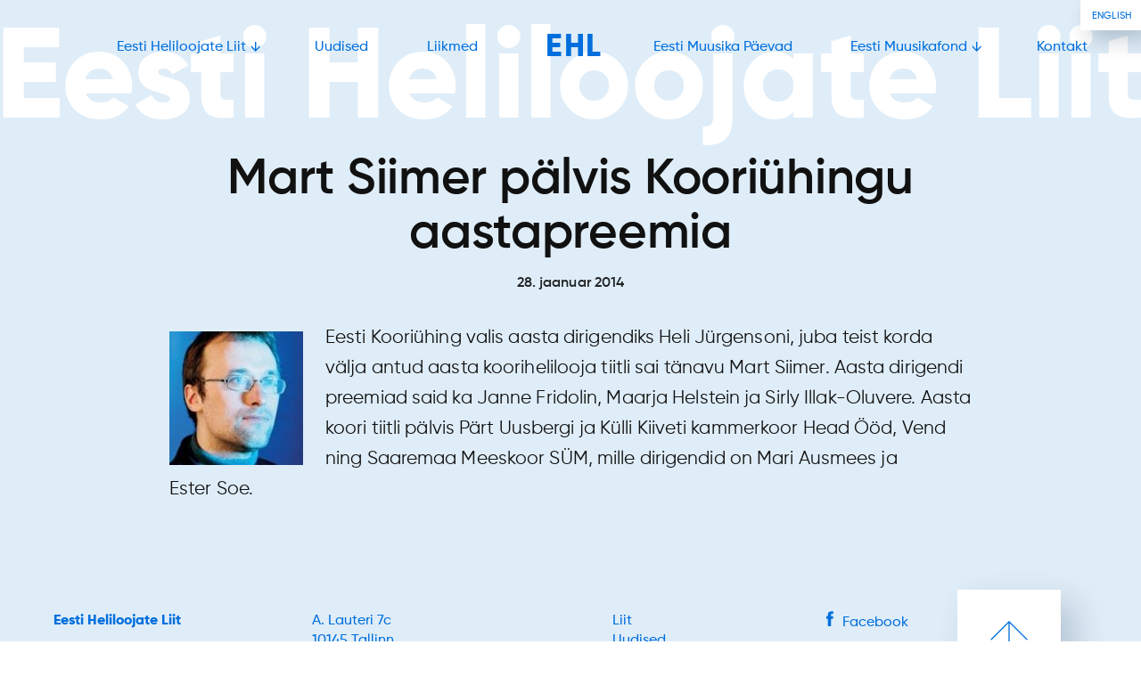

--- FILE ---
content_type: text/html; charset=UTF-8
request_url: https://www.helilooja.ee/mart-siimer-palvis-kooriuhingu-aastapreemia/
body_size: 6050
content:
<!DOCTYPE html>
<html lang="et">
<head>
<meta charset="UTF-8">
<meta name="viewport" content="width=device-width, initial-scale=1">
<link rel="profile" href="http://gmpg.org/xfn/11">
<link rel="icon" href="https://www.helilooja.ee/wp-content/themes/ehl/images/favicon-et.ico" type="image/x-icon">
<link rel="icon" href="https://www.helilooja.ee/wp-content/themes/ehl/images/favicon-et-16x16.png" type="image/png" sizes="16x16">
<link rel="icon" href="https://www.helilooja.ee/wp-content/themes/ehl/images/favicon-et-32x32.png" type="image/png" sizes="32x32">
<title>Mart Siimer pälvis Kooriühingu aastapreemia &ndash; Eesti Heliloojate Liit</title>
<link rel="alternate" hreflang="et" href="https://www.helilooja.ee/mart-siimer-palvis-kooriuhingu-aastapreemia/" />
<link rel="alternate" hreflang="x-default" href="https://www.helilooja.ee/mart-siimer-palvis-kooriuhingu-aastapreemia/" />

<!-- The SEO Framework by Sybre Waaijer -->
<link rel="canonical" href="https://www.helilooja.ee/mart-siimer-palvis-kooriuhingu-aastapreemia/" />
<meta name="description" content="Eesti Koori&uuml;hing valis aasta dirigendiks Heli J&uuml;rgensoni, juba teist korda v&auml;lja antud aasta koorihelilooja tiitli sai t&auml;navu Mart Siimer." />
<meta property="og:type" content="article" />
<meta property="og:locale" content="et_EE" />
<meta property="og:site_name" content="Eesti Heliloojate Liit" />
<meta property="og:title" content="Mart Siimer pälvis Kooriühingu aastapreemia &ndash; Eesti Heliloojate Liit" />
<meta property="og:description" content="Eesti Koori&uuml;hing valis aasta dirigendiks Heli J&uuml;rgensoni, juba teist korda v&auml;lja antud aasta koorihelilooja tiitli sai t&auml;navu Mart Siimer. Aasta dirigendi preemiad said ka Janne Fridolin&#8230;" />
<meta property="og:url" content="https://www.helilooja.ee/mart-siimer-palvis-kooriuhingu-aastapreemia/" />
<meta property="og:image" content="https://www.helilooja.ee/wp-content/uploads/2011/04/Mart-Siimer-150x150.jpg" />
<meta property="article:published_time" content="2014-01-28T09:31:06+00:00" />
<meta name="twitter:card" content="summary_large_image" />
<meta name="twitter:title" content="Mart Siimer pälvis Kooriühingu aastapreemia &ndash; Eesti Heliloojate Liit" />
<meta name="twitter:description" content="Eesti Koori&uuml;hing valis aasta dirigendiks Heli J&uuml;rgensoni, juba teist korda v&auml;lja antud aasta koorihelilooja tiitli sai t&auml;navu Mart Siimer. Aasta dirigendi preemiad said ka Janne Fridolin&#8230;" />
<meta name="twitter:image" content="https://www.helilooja.ee/wp-content/uploads/2011/04/Mart-Siimer-150x150.jpg" />
<script type="application/ld+json">{"@context":"https://schema.org","@graph":[{"@type":"WebSite","@id":"https://www.helilooja.ee/#/schema/WebSite","url":"https://www.helilooja.ee/","name":"Eesti Heliloojate Liit","description":"ECU","inLanguage":"et","potentialAction":{"@type":"SearchAction","target":{"@type":"EntryPoint","urlTemplate":"https://www.helilooja.ee/search/{search_term_string}/"},"query-input":"required name=search_term_string"},"publisher":{"@type":"Organization","@id":"https://www.helilooja.ee/#/schema/Organization","name":"Eesti Heliloojate Liit","url":"https://www.helilooja.ee/","sameAs":"https://www.facebook.com/heliloojateliit"}},{"@type":"WebPage","@id":"https://www.helilooja.ee/mart-siimer-palvis-kooriuhingu-aastapreemia/","url":"https://www.helilooja.ee/mart-siimer-palvis-kooriuhingu-aastapreemia/","name":"Mart Siimer pälvis Kooriühingu aastapreemia &ndash; Eesti Heliloojate Liit","description":"Eesti Koori&uuml;hing valis aasta dirigendiks Heli J&uuml;rgensoni, juba teist korda v&auml;lja antud aasta koorihelilooja tiitli sai t&auml;navu Mart Siimer.","inLanguage":"et","isPartOf":{"@id":"https://www.helilooja.ee/#/schema/WebSite"},"potentialAction":{"@type":"ReadAction","target":"https://www.helilooja.ee/mart-siimer-palvis-kooriuhingu-aastapreemia/"},"datePublished":"2014-01-28T09:31:06+00:00","dateModified":"2018-07-24T07:40:23+00:00","author":{"@type":"Person","@id":"https://www.helilooja.ee/#/schema/Person/ccb3eead1dc94d5857c694b03205edb0","name":"Joosep"}}]}</script>
<!-- / The SEO Framework by Sybre Waaijer | 2.93ms meta | 0.20ms boot -->

<link rel='dns-prefetch' href='//www.googletagmanager.com' />
<link rel="alternate" type="application/rss+xml" title="Eesti Heliloojate Liit &raquo; RSS" href="https://www.helilooja.ee/feed/" />
<link rel="alternate" type="application/rss+xml" title="Eesti Heliloojate Liit &raquo; Kommentaaride RSS" href="https://www.helilooja.ee/comments/feed/" />
<link rel="alternate" type="application/rss+xml" title="Eesti Heliloojate Liit &raquo; Mart Siimer pälvis Kooriühingu aastapreemia Kommentaaride RSS" href="https://www.helilooja.ee/mart-siimer-palvis-kooriuhingu-aastapreemia/feed/" />
<link rel="alternate" title="oEmbed (JSON)" type="application/json+oembed" href="https://www.helilooja.ee/wp-json/oembed/1.0/embed?url=https%3A%2F%2Fwww.helilooja.ee%2Fmart-siimer-palvis-kooriuhingu-aastapreemia%2F" />
<link rel="alternate" title="oEmbed (XML)" type="text/xml+oembed" href="https://www.helilooja.ee/wp-json/oembed/1.0/embed?url=https%3A%2F%2Fwww.helilooja.ee%2Fmart-siimer-palvis-kooriuhingu-aastapreemia%2F&#038;format=xml" />
<style id='wp-img-auto-sizes-contain-inline-css' type='text/css'>
img:is([sizes=auto i],[sizes^="auto," i]){contain-intrinsic-size:3000px 1500px}
/*# sourceURL=wp-img-auto-sizes-contain-inline-css */
</style>
<style id='classic-theme-styles-inline-css' type='text/css'>
/*! This file is auto-generated */
.wp-block-button__link{color:#fff;background-color:#32373c;border-radius:9999px;box-shadow:none;text-decoration:none;padding:calc(.667em + 2px) calc(1.333em + 2px);font-size:1.125em}.wp-block-file__button{background:#32373c;color:#fff;text-decoration:none}
/*# sourceURL=/wp-includes/css/classic-themes.min.css */
</style>
<link rel='stylesheet' id='ehl-style-css' href='https://www.helilooja.ee/wp-content/themes/ehl/style.css?ver=1746131191' type='text/css' media='all' />
<style id='wp-typography-safari-font-workaround-inline-css' type='text/css'>
body {-webkit-font-feature-settings: "liga";font-feature-settings: "liga";-ms-font-feature-settings: normal;}
/*# sourceURL=wp-typography-safari-font-workaround-inline-css */
</style>
<script type="text/javascript" src="https://www.helilooja.ee/wp-includes/js/jquery/jquery.min.js?ver=3.7.1" id="jquery-core-js"></script>
<script type="text/javascript" src="https://www.helilooja.ee/wp-includes/js/jquery/jquery-migrate.min.js?ver=3.4.1" id="jquery-migrate-js"></script>

<!-- Google tag (gtag.js) snippet added by Site Kit -->
<!-- Google Analytics snippet added by Site Kit -->
<script type="text/javascript" src="https://www.googletagmanager.com/gtag/js?id=GT-PBNRSKG" id="google_gtagjs-js" async></script>
<script type="text/javascript" id="google_gtagjs-js-after">
/* <![CDATA[ */
window.dataLayer = window.dataLayer || [];function gtag(){dataLayer.push(arguments);}
gtag("set","linker",{"domains":["www.helilooja.ee"]});
gtag("js", new Date());
gtag("set", "developer_id.dZTNiMT", true);
gtag("config", "GT-PBNRSKG");
 window._googlesitekit = window._googlesitekit || {}; window._googlesitekit.throttledEvents = []; window._googlesitekit.gtagEvent = (name, data) => { var key = JSON.stringify( { name, data } ); if ( !! window._googlesitekit.throttledEvents[ key ] ) { return; } window._googlesitekit.throttledEvents[ key ] = true; setTimeout( () => { delete window._googlesitekit.throttledEvents[ key ]; }, 5 ); gtag( "event", name, { ...data, event_source: "site-kit" } ); }; 
//# sourceURL=google_gtagjs-js-after
/* ]]> */
</script>
<link rel="EditURI" type="application/rsd+xml" title="RSD" href="https://www.helilooja.ee/xmlrpc.php?rsd" />
<meta name="generator" content="WPML ver:4.8.6 stt:1,15;" />
<meta name="generator" content="Site Kit by Google 1.167.0" /><style id='global-styles-inline-css' type='text/css'>
:root{--wp--preset--aspect-ratio--square: 1;--wp--preset--aspect-ratio--4-3: 4/3;--wp--preset--aspect-ratio--3-4: 3/4;--wp--preset--aspect-ratio--3-2: 3/2;--wp--preset--aspect-ratio--2-3: 2/3;--wp--preset--aspect-ratio--16-9: 16/9;--wp--preset--aspect-ratio--9-16: 9/16;--wp--preset--color--black: #000000;--wp--preset--color--cyan-bluish-gray: #abb8c3;--wp--preset--color--white: #ffffff;--wp--preset--color--pale-pink: #f78da7;--wp--preset--color--vivid-red: #cf2e2e;--wp--preset--color--luminous-vivid-orange: #ff6900;--wp--preset--color--luminous-vivid-amber: #fcb900;--wp--preset--color--light-green-cyan: #7bdcb5;--wp--preset--color--vivid-green-cyan: #00d084;--wp--preset--color--pale-cyan-blue: #8ed1fc;--wp--preset--color--vivid-cyan-blue: #0693e3;--wp--preset--color--vivid-purple: #9b51e0;--wp--preset--gradient--vivid-cyan-blue-to-vivid-purple: linear-gradient(135deg,rgb(6,147,227) 0%,rgb(155,81,224) 100%);--wp--preset--gradient--light-green-cyan-to-vivid-green-cyan: linear-gradient(135deg,rgb(122,220,180) 0%,rgb(0,208,130) 100%);--wp--preset--gradient--luminous-vivid-amber-to-luminous-vivid-orange: linear-gradient(135deg,rgb(252,185,0) 0%,rgb(255,105,0) 100%);--wp--preset--gradient--luminous-vivid-orange-to-vivid-red: linear-gradient(135deg,rgb(255,105,0) 0%,rgb(207,46,46) 100%);--wp--preset--gradient--very-light-gray-to-cyan-bluish-gray: linear-gradient(135deg,rgb(238,238,238) 0%,rgb(169,184,195) 100%);--wp--preset--gradient--cool-to-warm-spectrum: linear-gradient(135deg,rgb(74,234,220) 0%,rgb(151,120,209) 20%,rgb(207,42,186) 40%,rgb(238,44,130) 60%,rgb(251,105,98) 80%,rgb(254,248,76) 100%);--wp--preset--gradient--blush-light-purple: linear-gradient(135deg,rgb(255,206,236) 0%,rgb(152,150,240) 100%);--wp--preset--gradient--blush-bordeaux: linear-gradient(135deg,rgb(254,205,165) 0%,rgb(254,45,45) 50%,rgb(107,0,62) 100%);--wp--preset--gradient--luminous-dusk: linear-gradient(135deg,rgb(255,203,112) 0%,rgb(199,81,192) 50%,rgb(65,88,208) 100%);--wp--preset--gradient--pale-ocean: linear-gradient(135deg,rgb(255,245,203) 0%,rgb(182,227,212) 50%,rgb(51,167,181) 100%);--wp--preset--gradient--electric-grass: linear-gradient(135deg,rgb(202,248,128) 0%,rgb(113,206,126) 100%);--wp--preset--gradient--midnight: linear-gradient(135deg,rgb(2,3,129) 0%,rgb(40,116,252) 100%);--wp--preset--font-size--small: 13px;--wp--preset--font-size--medium: 20px;--wp--preset--font-size--large: 36px;--wp--preset--font-size--x-large: 42px;--wp--preset--spacing--20: 0.44rem;--wp--preset--spacing--30: 0.67rem;--wp--preset--spacing--40: 1rem;--wp--preset--spacing--50: 1.5rem;--wp--preset--spacing--60: 2.25rem;--wp--preset--spacing--70: 3.38rem;--wp--preset--spacing--80: 5.06rem;--wp--preset--shadow--natural: 6px 6px 9px rgba(0, 0, 0, 0.2);--wp--preset--shadow--deep: 12px 12px 50px rgba(0, 0, 0, 0.4);--wp--preset--shadow--sharp: 6px 6px 0px rgba(0, 0, 0, 0.2);--wp--preset--shadow--outlined: 6px 6px 0px -3px rgb(255, 255, 255), 6px 6px rgb(0, 0, 0);--wp--preset--shadow--crisp: 6px 6px 0px rgb(0, 0, 0);}:where(.is-layout-flex){gap: 0.5em;}:where(.is-layout-grid){gap: 0.5em;}body .is-layout-flex{display: flex;}.is-layout-flex{flex-wrap: wrap;align-items: center;}.is-layout-flex > :is(*, div){margin: 0;}body .is-layout-grid{display: grid;}.is-layout-grid > :is(*, div){margin: 0;}:where(.wp-block-columns.is-layout-flex){gap: 2em;}:where(.wp-block-columns.is-layout-grid){gap: 2em;}:where(.wp-block-post-template.is-layout-flex){gap: 1.25em;}:where(.wp-block-post-template.is-layout-grid){gap: 1.25em;}.has-black-color{color: var(--wp--preset--color--black) !important;}.has-cyan-bluish-gray-color{color: var(--wp--preset--color--cyan-bluish-gray) !important;}.has-white-color{color: var(--wp--preset--color--white) !important;}.has-pale-pink-color{color: var(--wp--preset--color--pale-pink) !important;}.has-vivid-red-color{color: var(--wp--preset--color--vivid-red) !important;}.has-luminous-vivid-orange-color{color: var(--wp--preset--color--luminous-vivid-orange) !important;}.has-luminous-vivid-amber-color{color: var(--wp--preset--color--luminous-vivid-amber) !important;}.has-light-green-cyan-color{color: var(--wp--preset--color--light-green-cyan) !important;}.has-vivid-green-cyan-color{color: var(--wp--preset--color--vivid-green-cyan) !important;}.has-pale-cyan-blue-color{color: var(--wp--preset--color--pale-cyan-blue) !important;}.has-vivid-cyan-blue-color{color: var(--wp--preset--color--vivid-cyan-blue) !important;}.has-vivid-purple-color{color: var(--wp--preset--color--vivid-purple) !important;}.has-black-background-color{background-color: var(--wp--preset--color--black) !important;}.has-cyan-bluish-gray-background-color{background-color: var(--wp--preset--color--cyan-bluish-gray) !important;}.has-white-background-color{background-color: var(--wp--preset--color--white) !important;}.has-pale-pink-background-color{background-color: var(--wp--preset--color--pale-pink) !important;}.has-vivid-red-background-color{background-color: var(--wp--preset--color--vivid-red) !important;}.has-luminous-vivid-orange-background-color{background-color: var(--wp--preset--color--luminous-vivid-orange) !important;}.has-luminous-vivid-amber-background-color{background-color: var(--wp--preset--color--luminous-vivid-amber) !important;}.has-light-green-cyan-background-color{background-color: var(--wp--preset--color--light-green-cyan) !important;}.has-vivid-green-cyan-background-color{background-color: var(--wp--preset--color--vivid-green-cyan) !important;}.has-pale-cyan-blue-background-color{background-color: var(--wp--preset--color--pale-cyan-blue) !important;}.has-vivid-cyan-blue-background-color{background-color: var(--wp--preset--color--vivid-cyan-blue) !important;}.has-vivid-purple-background-color{background-color: var(--wp--preset--color--vivid-purple) !important;}.has-black-border-color{border-color: var(--wp--preset--color--black) !important;}.has-cyan-bluish-gray-border-color{border-color: var(--wp--preset--color--cyan-bluish-gray) !important;}.has-white-border-color{border-color: var(--wp--preset--color--white) !important;}.has-pale-pink-border-color{border-color: var(--wp--preset--color--pale-pink) !important;}.has-vivid-red-border-color{border-color: var(--wp--preset--color--vivid-red) !important;}.has-luminous-vivid-orange-border-color{border-color: var(--wp--preset--color--luminous-vivid-orange) !important;}.has-luminous-vivid-amber-border-color{border-color: var(--wp--preset--color--luminous-vivid-amber) !important;}.has-light-green-cyan-border-color{border-color: var(--wp--preset--color--light-green-cyan) !important;}.has-vivid-green-cyan-border-color{border-color: var(--wp--preset--color--vivid-green-cyan) !important;}.has-pale-cyan-blue-border-color{border-color: var(--wp--preset--color--pale-cyan-blue) !important;}.has-vivid-cyan-blue-border-color{border-color: var(--wp--preset--color--vivid-cyan-blue) !important;}.has-vivid-purple-border-color{border-color: var(--wp--preset--color--vivid-purple) !important;}.has-vivid-cyan-blue-to-vivid-purple-gradient-background{background: var(--wp--preset--gradient--vivid-cyan-blue-to-vivid-purple) !important;}.has-light-green-cyan-to-vivid-green-cyan-gradient-background{background: var(--wp--preset--gradient--light-green-cyan-to-vivid-green-cyan) !important;}.has-luminous-vivid-amber-to-luminous-vivid-orange-gradient-background{background: var(--wp--preset--gradient--luminous-vivid-amber-to-luminous-vivid-orange) !important;}.has-luminous-vivid-orange-to-vivid-red-gradient-background{background: var(--wp--preset--gradient--luminous-vivid-orange-to-vivid-red) !important;}.has-very-light-gray-to-cyan-bluish-gray-gradient-background{background: var(--wp--preset--gradient--very-light-gray-to-cyan-bluish-gray) !important;}.has-cool-to-warm-spectrum-gradient-background{background: var(--wp--preset--gradient--cool-to-warm-spectrum) !important;}.has-blush-light-purple-gradient-background{background: var(--wp--preset--gradient--blush-light-purple) !important;}.has-blush-bordeaux-gradient-background{background: var(--wp--preset--gradient--blush-bordeaux) !important;}.has-luminous-dusk-gradient-background{background: var(--wp--preset--gradient--luminous-dusk) !important;}.has-pale-ocean-gradient-background{background: var(--wp--preset--gradient--pale-ocean) !important;}.has-electric-grass-gradient-background{background: var(--wp--preset--gradient--electric-grass) !important;}.has-midnight-gradient-background{background: var(--wp--preset--gradient--midnight) !important;}.has-small-font-size{font-size: var(--wp--preset--font-size--small) !important;}.has-medium-font-size{font-size: var(--wp--preset--font-size--medium) !important;}.has-large-font-size{font-size: var(--wp--preset--font-size--large) !important;}.has-x-large-font-size{font-size: var(--wp--preset--font-size--x-large) !important;}
/*# sourceURL=global-styles-inline-css */
</style>
</head>

<body class="wp-singular post-template-default single single-post postid-5579 single-format-standard wp-theme-ehl group-blog">
<div id="wrapper">
	<div id="title"><span>Eesti <br>Heliloojate <br>Liit</span></div>
	<header>
		<button type="button" id="menu-button" class="nav-button" title="Menu">
			<div class="hamburger"><div class="inner"><span></span></div></div>
		</button>
		<nav id="site-navigation" class="main-navigation" role="navigation">
			<div class="menu-peamenuu-container"><ul id="primary-menu" class="menu"><li id="menu-item-47" class="menu-item menu-item-type-post_type menu-item-object-page menu-item-has-children menu-item-47"><a href="https://www.helilooja.ee/eesti-heliloojate-liit/"><span>Eesti Heliloojate Liit</span></a>
<ul class="sub-menu">
	<li id="menu-item-7479" class="menu-item menu-item-type-post_type menu-item-object-page menu-item-7479"><a href="https://www.helilooja.ee/eesti-heliloojate-liit/ehl/"><span>Liit</span></a></li>
	<li id="menu-item-11931" class="menu-item menu-item-type-post_type menu-item-object-page menu-item-11931"><a href="https://www.helilooja.ee/fond/"><span>Arengufond</span></a></li>
	<li id="menu-item-11930" class="menu-item menu-item-type-post_type menu-item-object-page menu-item-11930"><a href="https://www.helilooja.ee/eesti-heliloojate-liit/lhv-au-tasu/"><span>LHV Au‑tasu</span></a></li>
	<li id="menu-item-50" class="menu-item menu-item-type-post_type menu-item-object-page menu-item-50"><a href="https://www.helilooja.ee/eesti-heliloojate-liit/ajalugu/"><span>Ajalugu</span></a></li>
	<li id="menu-item-49" class="menu-item menu-item-type-post_type menu-item-object-page menu-item-49"><a href="https://www.helilooja.ee/eesti-heliloojate-liit/struktuur/"><span>Struktuur</span></a></li>
	<li id="menu-item-9031" class="menu-item menu-item-type-post_type menu-item-object-page menu-item-9031"><a href="https://www.helilooja.ee/eesti-heliloojate-liit/liikmetele/"><span>Liikmetele</span></a></li>
	<li id="menu-item-48" class="menu-item menu-item-type-post_type menu-item-object-page menu-item-48"><a href="https://www.helilooja.ee/eesti-heliloojate-liit/liikmeks-astumise-tingimused/"><span>Liikmeks astumise tingimused</span></a></li>
	<li id="menu-item-10865" class="menu-item menu-item-type-post_type menu-item-object-page menu-item-10865"><a href="https://www.helilooja.ee/eesti-heliloojate-liit/heliloomingu-tellijale/"><span>Heliloomingu tellijale</span></a></li>
	<li id="menu-item-78" class="menu-item menu-item-type-post_type menu-item-object-page menu-item-78"><a href="https://www.helilooja.ee/eesti-heliloojate-liit/dokumendid/"><span>Dokumendid</span></a></li>
</ul>
</li>
<li id="menu-item-240" class="menu-item menu-item-type-post_type menu-item-object-page current_page_parent menu-item-240"><a href="https://www.helilooja.ee/uudised/"><span>Uudised</span></a></li>
<li id="menu-item-175" class="menu-item menu-item-type-post_type menu-item-object-page menu-item-175"><a href="https://www.helilooja.ee/liikmed/"><span>Liikmed</span></a></li>
<li id="menu-item-10" class="menu-item menu-item-type-custom menu-item-object-custom menu-item-10"><a href="/"><span>EHL</span></a></li>
<li id="menu-item-18" class="menu-item menu-item-type-custom menu-item-object-custom menu-item-18"><a href="https://www.eestimuusikapaevad.ee"><span>Eesti Muusika&nbsp;Päevad</span></a></li>
<li id="menu-item-70" class="menu-item menu-item-type-post_type menu-item-object-page menu-item-has-children menu-item-70"><a href="https://www.helilooja.ee/eesti-muusikafond/"><span>Eesti Muusikafond</span></a>
<ul class="sub-menu">
	<li id="menu-item-7478" class="menu-item menu-item-type-post_type menu-item-object-page menu-item-7478"><a href="https://www.helilooja.ee/eesti-muusikafond/fondist/"><span>Muusikafond</span></a></li>
	<li id="menu-item-7761" class="menu-item menu-item-type-post_type menu-item-object-page menu-item-7761"><a href="https://www.helilooja.ee/loomelabor/"><span>Loomelabor</span></a></li>
	<li id="menu-item-11575" class="menu-item menu-item-type-post_type menu-item-object-page menu-item-11575"><a href="https://www.helilooja.ee/noorhelilooja/"><span>Noor helilooja</span></a></li>
	<li id="menu-item-7315" class="menu-item menu-item-type-post_type menu-item-object-page menu-item-7315"><a href="https://www.helilooja.ee/eesti-muusikafond/noodiarhiiv/"><span>Noodiarhiiv</span></a></li>
	<li id="menu-item-7316" class="menu-item menu-item-type-post_type menu-item-object-page menu-item-7316"><a href="https://www.helilooja.ee/eesti-muusikafond/noodipood/"><span>Noodipood</span></a></li>
</ul>
</li>
<li id="menu-item-60" class="menu-item menu-item-type-post_type menu-item-object-page menu-item-60"><a href="https://www.helilooja.ee/kontakt/"><span>Kontakt</span></a></li>
</ul></div>			<div class="language"><a href="https://www.helilooja.ee/en/"><span>English</span></a></div>
		</nav>
	</header>
<main id="main" class="site-main" role="main">
  <article id="post-5579" class="post-5579 post type-post status-publish format-standard hentry category-preemiad category-uncategorized-et tag-mart-siimer tag-part-uusberg">
    <div class="entry-title">
      <h1>Mart Siimer pälvis Kooriühingu aastapreemia</h1><p class="posted-on"><time class="entry-date published" datetime="2014-01-28T11:31:06+02:00">28. jaanuar 2014</time></p>		</div>
    <div class="entry-content">
      <p><img decoding="async" src="http://www.helilooja.ee/wp-content/uploads/2011/04/Mart-Siimer-150x150.jpg" alt width="150" height="150" class="alignleft size-thumbnail wp-image-2836">Eesti Kooriühing valis aasta dirigendiks Heli Jürgensoni, juba teist korda välja antud aasta koorihelilooja tiitli sai tänavu Mart Siimer. Aasta dirigendi preemiad said ka Janne Fridolin, Maarja Helstein ja Sirly Illak-Oluvere. Aasta koori tiitli pälvis Pärt Uusbergi ja Külli Kiiveti kammerkoor Head Ööd, Vend ning Saaremaa Meeskoor SÜM, mille dirigendid on Mari Ausmees ja Ester&nbsp;Soe.</p>
    </div>
  </article>
</main>	<footer>
		<div class="col ehl">
			<p><a href="https://www.helilooja.ee/" rel="home">Eesti Heliloojate Liit</a></p>
		</div>
		<div class="col address">
			<p>A. Lauteri 7c<br>
				10145 Tallinn<br>
				<br>
				<a href="tel:+372 645 4068">+372 645 4068</a><br>
				<a href="mailto:heliloojate.liit@gmail.com" class="mail"><span>E-mail</span> <span>heliloojate.liit@gmail.com</span></a></p>
		</div>
		<div class="col menu">
			<nav>
				<div class="menu-jalusemenuu-container"><ul id="footer-menu" class="menu"><li id="menu-item-79" class="menu-item menu-item-type-post_type menu-item-object-page menu-item-79"><a href="https://www.helilooja.ee/eesti-heliloojate-liit/">Liit</a></li>
<li id="menu-item-238" class="menu-item menu-item-type-post_type menu-item-object-page current_page_parent menu-item-238"><a href="https://www.helilooja.ee/uudised/">Uudised</a></li>
<li id="menu-item-176" class="menu-item menu-item-type-post_type menu-item-object-page menu-item-176"><a href="https://www.helilooja.ee/liikmed/">Liikmed</a></li>
<li id="menu-item-15" class="menu-item menu-item-type-custom menu-item-object-custom menu-item-15"><a href="https://www.eestimuusikapaevad.ee">Festival</a></li>
<li id="menu-item-80" class="menu-item menu-item-type-post_type menu-item-object-page menu-item-80"><a href="https://www.helilooja.ee/eesti-muusikafond/">Muusikafond</a></li>
<li id="menu-item-81" class="menu-item menu-item-type-post_type menu-item-object-page menu-item-81"><a href="https://www.helilooja.ee/kontakt/">Kontakt</a></li>
</ul></div>			</nav>
		</div>
		<div class="col social">
			<p><a href="https://www.facebook.com/heliloojateliit" class="facebook"><svg version="1" xmlns="http://www.w3.org/2000/svg" width="8" height="17" viewBox="0 0 8 17"><path d="M5.165 5.802V4.367c0-.216.01-.383.03-.5.02-.118.065-.234.137-.35.07-.114.186-.193.343-.237.158-.044.37-.065.632-.065h1.436V.345H5.448c-1.327 0-2.28.314-2.86.945-.58.63-.87 1.558-.87 2.784v1.728H0v2.87h1.72V17h3.445V8.672h2.293l.304-2.87H5.165z"/></svg>Facebook</a></p>
			<a class="up"><svg version="1" xmlns="http://www.w3.org/2000/svg" viewBox="0 0 47 52"><path d="M46.01 24.523L24.26 2.775V52h-1.5V2.775L1.01 24.523 0 23.51 23.51 0 47 23.49l-.99 1.033z"/></svg></a>
		</div>
		<div class="copyright">Autoriõigused © Eesti Heliloojate Liit 1924–2025</div>
	</footer>
</div><!-- wrapper -->
<div class="iscm">
	<div class="iscm_name">
			“Lood”
		</div>
	<div class="iscm_title">
			Eesti<br>Muusika Päevad<br>2026
		
	</div>
	<div class="iscm_date">
		<div style="font-size: 0.75em;">
					<a href="https://www.eestimuusikapaevad.ee">eestimuusikapaevad.ee</a>
				</div>
		<div>
							11.–19.04
					</div>
	</div>
</div>

<script type="speculationrules">
{"prefetch":[{"source":"document","where":{"and":[{"href_matches":"/*"},{"not":{"href_matches":["/wp-*.php","/wp-admin/*","/wp-content/uploads/*","/wp-content/*","/wp-content/plugins/*","/wp-content/themes/ehl/*","/*\\?(.+)"]}},{"not":{"selector_matches":"a[rel~=\"nofollow\"]"}},{"not":{"selector_matches":".no-prefetch, .no-prefetch a"}}]},"eagerness":"conservative"}]}
</script>
<script type="text/javascript" src="https://www.helilooja.ee/wp-content/themes/ehl/js/navigation.js?ver=20151215" id="ehl-navigation-js"></script>
<script type="text/javascript" src="https://www.helilooja.ee/wp-content/themes/ehl/js/skip-link-focus-fix.js?ver=20151215" id="ehl-skip-link-focus-fix-js"></script>
<script type="text/javascript" src="https://www.helilooja.ee/wp-content/themes/ehl/js/main.js?ver=20151215" id="ehl-main-js"></script>
<script type="text/javascript" src="https://www.helilooja.ee/wp-includes/js/comment-reply.min.js?ver=6.9" id="comment-reply-js" async="async" data-wp-strategy="async" fetchpriority="low"></script>
<script type="text/javascript" src="https://www.helilooja.ee/wp-content/plugins/page-links-to/dist/new-tab.js?ver=3.3.7" id="page-links-to-js"></script>
<script type="text/javascript" src="https://www.helilooja.ee/wp-content/plugins/wp-typography/js/clean-clipboard.min.js?ver=5.11.0" id="wp-typography-cleanup-clipboard-js"></script>
</body>
</html>


--- FILE ---
content_type: text/css
request_url: https://www.helilooja.ee/wp-content/themes/ehl/style.css?ver=1746131191
body_size: 9021
content:
@charset "UTF-8";
/*
Theme Name: EHL
Theme URI: http://helilooja.ee
Author: Helilooja.ee
Author URI: http://helilooja.ee
Description: Description
Version: 1.0.0
License:
License URI:
Text Domain: ehl
Tags:

Normalizing styles have been helped along thanks to the fine work of
Nicolas Gallagher and Jonathan Neal http://necolas.github.com/normalize.css/
*/
/*! normalize.css v3.0.2 | MIT License | git.io/normalize */
html {
  font-family: sans-serif;
  -ms-text-size-adjust: 100%;
  -webkit-text-size-adjust: 100%;
}

body {
  margin: 0;
}

article,
aside,
details,
figcaption,
figure,
footer,
header,
hgroup,
main,
menu,
nav,
section,
summary {
  display: block;
}

audio,
canvas,
progress,
video {
  display: inline-block;
  vertical-align: baseline;
}

audio:not([controls]) {
  display: none;
  height: 0;
}

[hidden],
template {
  display: none;
}

a {
  background-color: transparent;
}

a:active,
a:hover {
  outline: 0;
}

abbr[title] {
  border-bottom: 1px dotted;
}

b,
strong {
  font-weight: bold;
}

dfn {
  font-style: italic;
}

h1 {
  font-size: 2em;
  margin: 0.67em 0;
}

mark {
  background: #ff0;
  color: #000;
}

small {
  font-size: 80%;
}

sub,
sup {
  font-size: 75%;
  line-height: 0;
  position: relative;
  vertical-align: baseline;
}

sup {
  top: -0.5em;
}

sub {
  bottom: -0.25em;
}

img {
  border: 0;
}

svg:not(:root) {
  overflow: hidden;
}

figure {
  margin: 1em 40px;
}

hr {
  -webkit-box-sizing: content-box;
          box-sizing: content-box;
  height: 0;
}

pre {
  overflow: auto;
}

code,
kbd,
pre,
samp {
  font-family: monospace, monospace;
  font-size: 1em;
}

button,
input,
optgroup,
select,
textarea {
  color: inherit;
  font: inherit;
  margin: 0;
}

button {
  overflow: visible;
}

button,
select {
  text-transform: none;
}

button,
html input[type=button],
input[type=reset],
input[type=submit] {
  -webkit-appearance: button;
  cursor: pointer;
}

button[disabled],
html input[disabled] {
  cursor: default;
}

button::-moz-focus-inner,
input::-moz-focus-inner {
  border: 0;
  padding: 0;
}

input {
  line-height: normal;
}

input[type=checkbox],
input[type=radio] {
  -webkit-box-sizing: border-box;
          box-sizing: border-box;
  padding: 0;
}

input[type=number]::-webkit-inner-spin-button,
input[type=number]::-webkit-outer-spin-button {
  height: auto;
}

input[type=search] {
  -webkit-appearance: textfield;
  -webkit-box-sizing: content-box;
  box-sizing: content-box;
}

input[type=search]::-webkit-search-cancel-button,
input[type=search]::-webkit-search-decoration {
  -webkit-appearance: none;
}

fieldset {
  border: 1px solid #c0c0c0;
  margin: 0 2px;
  padding: 0.35em 0.625em 0.75em;
}

legend {
  border: 0;
  padding: 0;
}

textarea {
  overflow: auto;
}

optgroup {
  font-weight: bold;
}

table {
  border-collapse: collapse;
  border-spacing: 0;
}

td,
th {
  padding: 0;
}

::-moz-selection {
  color: white;
  background: #006fdd;
}

::selection {
  color: white;
  background: #006fdd;
}

::-moz-selection {
  color: white;
  background: #006fdd;
}

img::-moz-selection {
  color: white;
  background: transparent;
}

img::selection {
  color: white;
  background: transparent;
}

img::-moz-selection {
  color: white;
  background: transparent;
}

.gigantic {
  font-size: 110px;
  line-height: 1.09;
  letter-spacing: -2px;
}

.huge, h1 {
  font-size: 68px;
  line-height: 1.05;
}

.large, h2 {
  font-size: 42px;
  line-height: 1.14;
}

.bigger, h3 {
  font-size: 26px;
  line-height: 1.38;
}

.big, h4 {
  font-size: 22px;
  line-height: 1.38;
}

.small, small {
  font-size: 10px;
  line-height: 1.2;
}

em {
  font-style: italic;
}

strong {
  font-weight: bold;
}

hr {
  border: solid #ddd;
  border-width: 1px 0 0;
  clear: both;
  margin: 10px 0 30px;
  height: 0;
}

/* @import must be at top of file, otherwise CSS will not work */
@font-face {
  font-family: "Gilroy-Thin";
  src: url("fonts/31DF44_0_0.eot");
  src: url("fonts/31DF44_0_0.eot?#iefix") format("embedded-opentype"), url("fonts/31DF44_0_0.woff2") format("woff2"), url("fonts/31DF44_0_0.woff") format("woff"), url("fonts/31DF44_0_0.ttf") format("truetype");
}
@font-face {
  font-family: "Gilroy-UltraLightItalic";
  src: url("fonts/31DF44_1_0.eot");
  src: url("fonts/31DF44_1_0.eot?#iefix") format("embedded-opentype"), url("fonts/31DF44_1_0.woff2") format("woff2"), url("fonts/31DF44_1_0.woff") format("woff"), url("fonts/31DF44_1_0.ttf") format("truetype");
}
@font-face {
  font-family: "Gilroy-ThinItalic";
  src: url("fonts/31DF44_2_0.eot");
  src: url("fonts/31DF44_2_0.eot?#iefix") format("embedded-opentype"), url("fonts/31DF44_2_0.woff2") format("woff2"), url("fonts/31DF44_2_0.woff") format("woff"), url("fonts/31DF44_2_0.ttf") format("truetype");
}
@font-face {
  font-family: "Gilroy-SemiBoldItalic";
  src: url("fonts/31DF44_3_0.eot");
  src: url("fonts/31DF44_3_0.eot?#iefix") format("embedded-opentype"), url("fonts/31DF44_3_0.woff2") format("woff2"), url("fonts/31DF44_3_0.woff") format("woff"), url("fonts/31DF44_3_0.ttf") format("truetype");
}
@font-face {
  font-family: "Gilroy-SemiBold";
  src: url("fonts/31DF44_4_0.eot");
  src: url("fonts/31DF44_4_0.eot?#iefix") format("embedded-opentype"), url("fonts/31DF44_4_0.woff2") format("woff2"), url("fonts/31DF44_4_0.woff") format("woff"), url("fonts/31DF44_4_0.ttf") format("truetype");
}
@font-face {
  font-family: "Gilroy-UltraLight";
  src: url("fonts/31DF44_5_0.eot");
  src: url("fonts/31DF44_5_0.eot?#iefix") format("embedded-opentype"), url("fonts/31DF44_5_0.woff2") format("woff2"), url("fonts/31DF44_5_0.woff") format("woff"), url("fonts/31DF44_5_0.ttf") format("truetype");
}
@font-face {
  font-family: "Gilroy-Regular";
  src: url("fonts/31DF44_6_0.eot");
  src: url("fonts/31DF44_6_0.eot?#iefix") format("embedded-opentype"), url("fonts/31DF44_6_0.woff2") format("woff2"), url("fonts/31DF44_6_0.woff") format("woff"), url("fonts/31DF44_6_0.ttf") format("truetype");
}
@font-face {
  font-family: "Gilroy-RegularItalic";
  src: url("fonts/31DF44_7_0.eot");
  src: url("fonts/31DF44_7_0.eot?#iefix") format("embedded-opentype"), url("fonts/31DF44_7_0.woff2") format("woff2"), url("fonts/31DF44_7_0.woff") format("woff"), url("fonts/31DF44_7_0.ttf") format("truetype");
}
@font-face {
  font-family: "Gilroy-MediumItalic";
  src: url("fonts/31DF44_8_0.eot");
  src: url("fonts/31DF44_8_0.eot?#iefix") format("embedded-opentype"), url("fonts/31DF44_8_0.woff2") format("woff2"), url("fonts/31DF44_8_0.woff") format("woff"), url("fonts/31DF44_8_0.ttf") format("truetype");
}
@font-face {
  font-family: "Gilroy-Medium";
  src: url("fonts/31DF44_9_0.eot");
  src: url("fonts/31DF44_9_0.eot?#iefix") format("embedded-opentype"), url("fonts/31DF44_9_0.woff2") format("woff2"), url("fonts/31DF44_9_0.woff") format("woff"), url("fonts/31DF44_9_0.ttf") format("truetype");
}
@font-face {
  font-family: "Gilroy-LightItalic";
  src: url("fonts/31DF44_A_0.eot");
  src: url("fonts/31DF44_A_0.eot?#iefix") format("embedded-opentype"), url("fonts/31DF44_A_0.woff2") format("woff2"), url("fonts/31DF44_A_0.woff") format("woff"), url("fonts/31DF44_A_0.ttf") format("truetype");
}
@font-face {
  font-family: "Gilroy-Light";
  src: url("fonts/31DF44_B_0.eot");
  src: url("fonts/31DF44_B_0.eot?#iefix") format("embedded-opentype"), url("fonts/31DF44_B_0.woff2") format("woff2"), url("fonts/31DF44_B_0.woff") format("woff"), url("fonts/31DF44_B_0.ttf") format("truetype");
}
@font-face {
  font-family: "Gilroy-HeavyItalic";
  src: url("fonts/31DF44_C_0.eot");
  src: url("fonts/31DF44_C_0.eot?#iefix") format("embedded-opentype"), url("fonts/31DF44_C_0.woff2") format("woff2"), url("fonts/31DF44_C_0.woff") format("woff"), url("fonts/31DF44_C_0.ttf") format("truetype");
}
@font-face {
  font-family: "Gilroy-Heavy";
  src: url("fonts/31DF44_D_0.eot");
  src: url("fonts/31DF44_D_0.eot?#iefix") format("embedded-opentype"), url("fonts/31DF44_D_0.woff2") format("woff2"), url("fonts/31DF44_D_0.woff") format("woff"), url("fonts/31DF44_D_0.ttf") format("truetype");
}
@font-face {
  font-family: "Gilroy-ExtraBoldItalic";
  src: url("fonts/31DF44_E_0.eot");
  src: url("fonts/31DF44_E_0.eot?#iefix") format("embedded-opentype"), url("fonts/31DF44_E_0.woff2") format("woff2"), url("fonts/31DF44_E_0.woff") format("woff"), url("fonts/31DF44_E_0.ttf") format("truetype");
}
@font-face {
  font-family: "Gilroy-ExtraBold";
  src: url("fonts/31DF44_F_0.eot");
  src: url("fonts/31DF44_F_0.eot?#iefix") format("embedded-opentype"), url("fonts/31DF44_F_0.woff2") format("woff2"), url("fonts/31DF44_F_0.woff") format("woff"), url("fonts/31DF44_F_0.ttf") format("truetype");
}
@font-face {
  font-family: "Gilroy-BoldItalic";
  src: url("fonts/31DF44_10_0.eot");
  src: url("fonts/31DF44_10_0.eot?#iefix") format("embedded-opentype"), url("fonts/31DF44_10_0.woff2") format("woff2"), url("fonts/31DF44_10_0.woff") format("woff"), url("fonts/31DF44_10_0.ttf") format("truetype");
}
@font-face {
  font-family: "Gilroy-Bold";
  src: url("fonts/31DF44_11_0.eot");
  src: url("fonts/31DF44_11_0.eot?#iefix") format("embedded-opentype"), url("fonts/31DF44_11_0.woff2") format("woff2"), url("fonts/31DF44_11_0.woff") format("woff"), url("fonts/31DF44_11_0.ttf") format("truetype");
}
@font-face {
  font-family: "Gilroy-BlackItalic";
  src: url("fonts/31DF44_12_0.eot");
  src: url("fonts/31DF44_12_0.eot?#iefix") format("embedded-opentype"), url("fonts/31DF44_12_0.woff2") format("woff2"), url("fonts/31DF44_12_0.woff") format("woff"), url("fonts/31DF44_12_0.ttf") format("truetype");
}
@font-face {
  font-family: "Gilroy-Black";
  src: url("fonts/31DF44_13_0.eot");
  src: url("fonts/31DF44_13_0.eot?#iefix") format("embedded-opentype"), url("fonts/31DF44_13_0.woff2") format("woff2"), url("fonts/31DF44_13_0.woff") format("woff"), url("fonts/31DF44_13_0.ttf") format("truetype");
}
*:focus {
  outline: none;
}

html {
  -webkit-box-sizing: border-box;
          box-sizing: border-box;
}

*, *:before, *:after {
  -webkit-box-sizing: inherit;
          box-sizing: inherit;
}

body {
  font-size: 16px;
  line-height: 1.4;
  font-family: "Gilroy-Medium", sans-serif;
  color: #111;
  -webkit-font-smoothing: antialiased;
}
body.fixed {
  overflow: hidden;
}

#wrapper {
  display: -webkit-box;
  display: -ms-flexbox;
  display: flex;
  -webkit-box-orient: vertical;
  -webkit-box-direction: normal;
      -ms-flex-direction: column;
          flex-direction: column;
  min-height: 100vh;
  position: relative;
  margin-bottom: 99.3vh;
  background-color: #DFEDF8;
  z-index: 1;
}

a {
  text-decoration: none;
  outline: 0;
}

svg {
  width: 100%;
  height: auto;
}

#title {
  position: absolute;
  width: 100%;
  color: white;
  font-family: "Gilroy-ExtraBold";
  overflow: hidden;
  -webkit-user-select: none;
     -moz-user-select: none;
      -ms-user-select: none;
          user-select: none;
  padding-top: 41px;
  height: auto;
  letter-spacing: -0.8px;
  z-index: -1;
}
#title:lang(et) {
  font-size: 11.26vw;
  line-height: 8.23vw;
  text-align: center;
}
#title:lang(en) {
  font-size: 8.26vw;
  line-height: 8.1vw;
  text-align: center;
}
@media (max-width: 1160px) {
  #title:lang(et), #title:lang(en) {
    font-size: 35px;
    line-height: 0.91;
    text-align: left;
    padding-top: 0;
    letter-spacing: 0px;
  }
}
#title span {
  display: block;
  margin: 0 -2vw;
  height: 80vh;
}
@media (max-width: 1160px) {
  #title span {
    margin: 21px 0 0 18px;
  }
}
#title span br {
  display: none;
}
@media (max-width: 767px) {
  #title span br {
    display: initial;
  }
}

header {
  -webkit-box-flex: 0;
      -ms-flex: none;
          flex: none;
  width: 100%;
  height: 106px;
  max-width: 1200px;
  margin: 0 auto;
  color: #006fdd;
  outline-style: none;
  z-index: 1000;
}
@media (max-width: 1160px) {
  header {
    height: 66px;
  }
}
header .main-navigation ul {
  list-style-type: none;
  height: 106px;
  margin: 0;
  padding: 0 0 0 5.9%;
  display: -webkit-box;
  display: -ms-flexbox;
  display: flex;
  -webkit-box-pack: justify;
      -ms-flex-pack: justify;
          justify-content: space-between;
}
header .main-navigation ul li {
  -ms-flex-item-align: center;
      -ms-grid-row-align: center;
      align-self: center;
  position: relative;
}
header .main-navigation ul li a {
  padding: 43px 20px;
  color: inherit;
}
header .main-navigation ul li a:hover span {
  border-bottom: 1px solid #006fdd;
}
header .main-navigation ul li.menu-item-has-children a {
  margin-right: 12px;
}
header .main-navigation ul li.menu-item-has-children > a ::after {
  content: "↓";
  margin-left: 5px;
  position: absolute;
  -webkit-transform: translateY(1px);
      -ms-transform: translateY(1px);
          transform: translateY(1px);
  opacity: 1;
  -webkit-transition: all 0.2s ease-out;
  transition: all 0.2s ease-out;
}
header .main-navigation ul li.menu-item-has-children:hover ::after {
  -webkit-transform: translateY(4px);
      -ms-transform: translateY(4px);
          transform: translateY(4px);
  opacity: 0;
}
header .main-navigation ul li.menu-item-has-children:hover ul.sub-menu {
  opacity: 1;
  pointer-events: all;
  -webkit-box-shadow: 20px 20px 40px 0px rgba(0, 25, 51, 0.2);
          box-shadow: 20px 20px 40px 0px rgba(0, 25, 51, 0.2);
}
header .main-navigation ul ul.sub-menu {
  pointer-events: none;
  display: block;
  width: 220px;
  padding: 0;
  opacity: 0;
  position: absolute;
  height: auto;
  top: 62px;
  background-color: rgb(255, 255, 255);
  -webkit-box-shadow: 0px 0px 0px 0px rgba(0, 0, 0, 0.2);
          box-shadow: 0px 0px 0px 0px rgba(0, 0, 0, 0.2);
  -webkit-transition: opacity 0.1s ease-out, -webkit-box-shadow 0.15s ease-out;
  transition: opacity 0.1s ease-out, -webkit-box-shadow 0.15s ease-out;
  transition: opacity 0.1s ease-out, box-shadow 0.15s ease-out;
  transition: opacity 0.1s ease-out, box-shadow 0.15s ease-out, -webkit-box-shadow 0.15s ease-out;
}
header .main-navigation ul ul.sub-menu .current-menu-item a ::before, header .main-navigation ul ul.sub-menu .current-page-ancestor a ::before {
  background-color: #006fdd;
}
header .main-navigation ul ul.sub-menu:hover a ::before {
  background-color: transparent;
}
header .main-navigation ul ul.sub-menu a {
  padding: 8px 16px 8px 43px;
  display: block;
}
header .main-navigation ul ul.sub-menu a ::before {
  content: "";
  width: 8px;
  height: 8px;
  border: 1px solid #006fdd;
  border-radius: 4px;
  position: absolute;
  left: 24px;
  margin-top: 0.47em;
}
header .main-navigation ul ul.sub-menu a:hover ::before {
  background-color: #006fdd;
}
header .main-navigation ul ul.sub-menu a:hover span {
  border-bottom: 0px;
}
header .main-navigation ul ul.sub-menu li:first-child a {
  padding-top: 27px;
}
header .main-navigation ul ul.sub-menu li:last-child a {
  padding-bottom: 27px;
}
header .main-navigation .language {
  position: absolute;
  top: 0;
  right: 0;
}
header .main-navigation .language a {
  display: block;
  padding: 10px 11px 9px 13px;
  font-size: 11px;
  letter-spacing: 0.13px;
  text-transform: uppercase;
  color: inherit;
  background-color: white;
  -webkit-box-shadow: 10px 10px 24px 0px rgba(0, 25, 51, 0.22);
          box-shadow: 10px 10px 24px 0px rgba(0, 25, 51, 0.22);
}
header .main-navigation .language a:hover {
  color: white;
  background-color: #006fdd;
}
header .main-navigation .language a:active {
  padding-right: 10px;
  -webkit-box-shadow: 7px 7px 22px 0px rgba(0, 25, 51, 0.22);
          box-shadow: 7px 7px 22px 0px rgba(0, 25, 51, 0.22);
}
@media (max-width: 1160px) {
  header .main-navigation {
    display: none;
  }
}
header .main-navigation ul#primary-menu > :nth-child(4) {
  font-size: 35px;
  letter-spacing: 1.5px;
  font-family: "Gilroy-ExtraBold";
}
header .main-navigation ul#primary-menu > :nth-child(4) a {
  padding: 31px 12px 31px 31px;
}
header .main-navigation ul#primary-menu > :nth-child(4) a:hover span {
  border-bottom: 0px;
}
header #menu-button {
  border: 0px solid rgba(0, 0, 0, 0.3);
  background: rgba(223, 237, 248, 0);
  padding: 14px 13px;
  position: fixed;
  top: 10px;
  right: 10px;
  -webkit-transition: background 2ms ease-in-out;
  transition: background 2ms ease-in-out;
  -webkit-user-select: none;
     -moz-user-select: none;
      -ms-user-select: none;
          user-select: none;
  z-index: 9001;
}
@media (min-width: 1161px) {
  header #menu-button {
    display: none;
  }
}
header #menu-button.open {
  background: rgba(0, 0, 0, 0);
}
header .hamburger {
  position: relative;
  width: 25px;
  height: 20px;
  -webkit-transition: -webkit-transform 2ms ease-in-out;
  transition: -webkit-transform 2ms ease-in-out;
  transition: transform 2ms ease-in-out;
  transition: transform 2ms ease-in-out, -webkit-transform 2ms ease-in-out;
  text-align: left;
}
header #menu-button:active .hamburger {
  -webkit-transition: -webkit-transform 50ms;
  transition: -webkit-transform 50ms;
  transition: transform 50ms;
  transition: transform 50ms, -webkit-transform 50ms;
  -webkit-transform: scale(0.9);
      -ms-transform: scale(0.9);
          transform: scale(0.9);
}
header .hamburger::before,
header .hamburger::after,
header .hamburger .inner,
header .hamburger .inner span,
header .hamburger .inner span::before {
  content: "";
  position: absolute;
  width: 25px;
  height: 2px;
  background: #006FDD;
  -webkit-transform-origin: 100% 50%;
      -ms-transform-origin: 100% 50%;
          transform-origin: 100% 50%;
  -webkit-transition: all 2ms ease-in-out;
  transition: all 2ms ease-in-out;
}
header .hamburger::before {
  top: -1px;
}
header .hamburger .inner {
  top: 9px;
  -webkit-transform-origin: 50% 50%;
      -ms-transform-origin: 50% 50%;
          transform-origin: 50% 50%;
}
header .hamburger .inner span {
  top: 5px;
  -webkit-transform-origin: 50% 50%;
      -ms-transform-origin: 50% 50%;
          transform-origin: 50% 50%;
}
header .hamburger .inner span::before {
  top: -10px;
  -webkit-transform-origin: 50% 50%;
      -ms-transform-origin: 50% 50%;
          transform-origin: 50% 50%;
}
header .hamburger::after {
  top: 19px;
}
header .open .hamburger {
  -webkit-transform: rotateY(-180deg);
          transform: rotateY(-180deg);
}
header .open #menu-button:active .hamburger {
  -webkit-transform: scale(0.95) rotateY(-180deg);
          transform: scale(0.95) rotateY(-180deg);
}
header .open .hamburger::before,
header .open .hamburger::after,
header .open .hamburger .inner {
  background: rgb(255, 255, 255);
}
header .open .hamburger::before {
  -webkit-transform: translate3d(-4px, 1px, 0) rotateZ(-45deg);
          transform: translate3d(-4px, 1px, 0) rotateZ(-45deg);
}
header .open .hamburger .inner,
header .open .hamburger .inner span,
header .open .hamburger .inner span::before {
  -webkit-transform: rotateY(-90deg);
          transform: rotateY(-90deg);
  -webkit-transition: background-color 2ms ease-in-out, -webkit-transform 1ms;
  transition: background-color 2ms ease-in-out, -webkit-transform 1ms;
  transition: transform 1ms, background-color 2ms ease-in-out;
  transition: transform 1ms, background-color 2ms ease-in-out, -webkit-transform 1ms;
}
header .open .hamburger::after {
  -webkit-transform: translate3d(-4px, -1px, 0) rotateZ(45deg);
          transform: translate3d(-4px, -1px, 0) rotateZ(45deg);
}
header .main-navigation.open {
  display: initial;
  position: fixed;
  overflow-y: auto;
  -webkit-overflow-scrolling: touch;
  top: 0;
  right: 0;
  width: 100vw;
  height: 100%;
  z-index: 1;
  background-color: rgba(0, 111, 221, 0.95);
  color: #fff;
  padding: 0 0 12px 0;
}
@media (min-width: 767px) {
  header .main-navigation.open {
    width: 50vw;
  }
}
header .main-navigation.open ul {
  -webkit-box-orient: vertical;
  -webkit-box-direction: normal;
      -ms-flex-direction: column;
          flex-direction: column;
  padding: 0 0 0 0;
  height: auto;
}
header .main-navigation.open ul li {
  -ms-flex-item-align: normal;
      -ms-grid-row-align: normal;
      align-self: normal;
}
header .main-navigation.open ul li a {
  padding: 2px 18px;
  display: block;
  color: inherit;
  background: initial;
  font-size: 23px;
}
header .main-navigation.open ul li a:hover span {
  border-bottom: 0px solid white;
}
header .main-navigation.open ul li.menu-item-has-children a {
  margin-right: 0;
}
header .main-navigation.open ul li.menu-item-has-children > a ::after {
  content: "";
  margin-left: 0px;
  position: absolute;
}
header .main-navigation.open ul li.menu-item-has-children:hover ul.sub-menu {
  -webkit-box-shadow: none;
          box-shadow: none;
}
header .main-navigation.open ul ul.sub-menu {
  display: none;
}
header .main-navigation.open ul .current-menu-item ul.sub-menu,
header .main-navigation.open ul .current-page-ancestor ul.sub-menu {
  pointer-events: all;
  display: block;
  background-color: initial;
  width: 100%;
  padding: 0;
  opacity: 1;
  position: relative;
  height: auto;
  top: auto;
}
header .main-navigation.open ul .current-menu-item ul.sub-menu .current-menu-item a ::before, header .main-navigation.open ul .current-menu-item ul.sub-menu .current-page-ancestor a ::before,
header .main-navigation.open ul .current-page-ancestor ul.sub-menu .current-menu-item a ::before,
header .main-navigation.open ul .current-page-ancestor ul.sub-menu .current-page-ancestor a ::before {
  background-color: #006fdd;
}
header .main-navigation.open ul .current-menu-item ul.sub-menu:hover a ::before,
header .main-navigation.open ul .current-page-ancestor ul.sub-menu:hover a ::before {
  background-color: transparent;
}
header .main-navigation.open ul .current-menu-item ul.sub-menu a,
header .main-navigation.open ul .current-page-ancestor ul.sub-menu a {
  padding: 2px 18px;
  display: block;
  font-size: 16px;
  line-height: 1.75;
}
header .main-navigation.open ul .current-menu-item ul.sub-menu a ::before,
header .main-navigation.open ul .current-page-ancestor ul.sub-menu a ::before {
  content: "";
  width: 0px;
  height: 0px;
  border: 0px solid #006fdd;
  border-radius: 0px;
  position: absolute;
  left: 0px;
  margin-top: 0.47em;
}
header .main-navigation.open ul .current-menu-item ul.sub-menu a:hover ::before,
header .main-navigation.open ul .current-page-ancestor ul.sub-menu a:hover ::before {
  background-color: #006fdd;
}
header .main-navigation.open ul .current-menu-item ul.sub-menu a:hover span,
header .main-navigation.open ul .current-page-ancestor ul.sub-menu a:hover span {
  border-bottom: 0px;
}
header .main-navigation.open ul .current-menu-item ul.sub-menu li:first-child a,
header .main-navigation.open ul .current-page-ancestor ul.sub-menu li:first-child a {
  padding-top: 9px;
}
header .main-navigation.open ul .current-menu-item ul.sub-menu li:last-child a,
header .main-navigation.open ul .current-page-ancestor ul.sub-menu li:last-child a {
  padding-bottom: 8px;
}
header .main-navigation.open ul#primary-menu > :nth-child(4) {
  -webkit-box-ordinal-group: 0;
      -ms-flex-order: -1;
          order: -1;
}
header .main-navigation.open ul#primary-menu > :nth-child(4) a {
  font-size: 35px;
  letter-spacing: 1.5px;
  font-family: "Gilroy-ExtraBold";
  padding: 12px 18px 20px 18px;
  display: inline-block;
}
header .main-navigation.open .language {
  position: relative;
}
header .main-navigation.open .language a {
  display: block;
  margin: 23px 0 0 0;
  padding: 2px 18px;
  display: block;
  color: inherit;
  font-size: 23px;
  letter-spacing: inherit;
  text-transform: none;
  color: inherit;
  background-color: initial;
  -webkit-box-shadow: none;
          box-shadow: none;
}
header .main-navigation.open .language a:hover {
  color: white;
  background-color: initial;
}
header .main-navigation.open .language a:hover span {
  border-bottom: 1px solid white;
}
header .main-navigation.open .language a:active {
  padding-right: 18px;
  -webkit-box-shadow: none;
          box-shadow: none;
}

main {
  -webkit-box-flex: 1;
      -ms-flex: 1 0 auto;
          flex: 1 0 auto;
  margin: 9.2vh auto 0 auto;
  display: -webkit-box;
  display: -ms-flexbox;
  display: flex;
  -webkit-box-pack: center;
      -ms-flex-pack: center;
          justify-content: center;
  width: 100%;
  padding: 0 18px 0 18px;
}
@media (max-width: 1160px) {
  main {
    -ms-flex-wrap: wrap;
        flex-wrap: wrap;
    margin: 11vmax auto 0 auto;
  }
}
main.members {
  -ms-flex-wrap: wrap;
      flex-wrap: wrap;
  -webkit-box-pack: start;
      -ms-flex-pack: start;
          justify-content: flex-start;
  max-width: 1200px;
  padding: 62px 0px 0px 20px;
}
@media (max-width: 1160px) {
  main.members {
    -webkit-box-pack: end;
        -ms-flex-pack: end;
            justify-content: flex-end;
  }
}
main.news {
  -ms-flex-wrap: wrap;
      flex-wrap: wrap;
  -webkit-box-pack: justify;
      -ms-flex-pack: justify;
          justify-content: space-between;
  max-width: 1150px;
  -ms-flex-line-pack: start;
      align-content: flex-start;
  padding: 11px 20px 22px 20px;
}

.archive-title {
  width: 100%;
  -webkit-box-ordinal-group: 0;
      -ms-flex-order: -1;
          order: -1;
  margin: -48px 0 24px 0;
}
.archive-title h4 {
  margin: 0;
  font-size: 24px;
  line-height: 28px;
  font-family: "Gilroy-Bold";
}

aside {
  -webkit-box-ordinal-group: 0;
      -ms-flex-order: -1;
          order: -1;
  margin: 82px 50px 0 -18px;
  width: 100%;
  max-width: 284px;
}
@media (max-width: 1160px) {
  aside {
    max-width: 900px;
    margin: 0 0 0 0;
    -webkit-box-ordinal-group: 1;
        -ms-flex-order: 0;
            order: 0;
  }
}
aside ul {
  margin: 0;
  padding: 0 0 20px 0;
  list-style-type: none;
  background-color: rgb(255, 255, 255);
  -webkit-box-shadow: 20px 20px 40px 0px rgba(0, 25, 51, 0.2);
          box-shadow: 20px 20px 40px 0px rgba(0, 25, 51, 0.2);
}
@media (max-width: 1160px) {
  aside ul {
    margin: 14px 0 0 0;
    padding: 0px 0px;
    background-color: initial;
    -webkit-box-shadow: none;
            box-shadow: none;
    display: block;
    border-top: 1px solid #006fdd;
  }
}
aside ul li:first-child a {
  padding-top: 27px;
}
@media (max-width: 1160px) {
  aside ul li:first-child a {
    padding: 1.16em 0 1.15em 1px;
  }
}
aside ul .current_page_item a::before {
  background-color: #006fdd;
}
aside ul:hover a::before {
  background-color: transparent;
}
aside ul a {
  padding: 8px 18px 8px 43px;
  display: block;
  color: #006fdd;
  position: relative;
}
@media (max-width: 1160px) {
  aside ul a {
    padding: 1.16em 0 1.15em 1px;
  }
}
aside ul a::before {
  content: "";
  width: 8px;
  height: 8px;
  border: 1px solid #006fdd;
  border-radius: 4px;
  position: absolute;
  left: 24px;
  margin-top: 0.47em;
}
@media (max-width: 1160px) {
  aside ul a::before {
    display: none;
  }
}
aside ul a:hover::before {
  background-color: #006fdd;
}
@media (max-width: 1160px) {
  aside ul li {
    border-bottom: 1px solid #006fdd;
  }
}
aside ul li ul.children {
  padding-bottom: 0;
  -webkit-box-shadow: 0px 0px 0px 0px white;
          box-shadow: 0px 0px 0px 0px white;
}
@media (max-width: 1160px) {
  aside ul li ul.children {
    margin: 0;
    border: 0px;
  }
  aside ul li ul.children li {
    border-bottom: 0px;
  }
}
aside ul li ul.children .current_page_item a::before {
  width: 6px;
  height: 6px;
  border: 0px;
  background-color: #006fdd;
  left: 43px;
  margin-top: 9.4px;
}
aside ul li ul.children:hover a::before {
  width: 4px;
  height: 4px;
  border: 0px;
  background-color: #006fdd;
  left: 44px;
  margin-top: 10.4px;
}
aside ul li ul.children a {
  padding-left: 62px;
  padding-top: 8px;
}
@media (max-width: 1160px) {
  aside ul li ul.children a {
    padding-left: 18px;
    padding-top: 0;
  }
}
aside ul li ul.children a::before {
  width: 4px;
  height: 4px;
  border: 0px;
  background-color: #006fdd;
  left: 44px;
  margin-top: 10.4px;
}
aside ul li ul.children a:hover::before {
  width: 6px;
  height: 6px;
  border: 0px;
  background-color: #006fdd;
  left: 43px;
  margin-top: 9.4px;
}

article {
  -webkit-box-flex: 1;
      -ms-flex: 1 1 auto;
          flex: 1 1 auto;
  max-width: 900px;
}
article.post {
  max-width: 1020px;
}
article.post .entry-title {
  text-align: center;
}
article.post .entry-title h1 {
  margin: 0 0 8px 0;
}
article.post .entry-title .posted-on {
  line-height: initial;
  margin-top: 14px;
  font-size: 16px;
  font-family: "Gilroy-SemiBold";
  color: rgba(0, 0, 0, 0.85);
}
article.post .entry-content {
  max-width: 900px;
  margin: 0 auto;
}
article.post figure {
  margin-top: 9px;
  max-width: 445px;
  margin: 11px -105px 11px 26px;
}
@media (max-width: 1180px) {
  article.post figure {
    max-width: 33.3333333333vw;
    margin-right: calc((100vw - 954px) / -2);
  }
}
@media (max-width: 936px) {
  article.post figure {
    margin-right: 0;
  }
}
@media (max-width: 700px) {
  article.post figure {
    margin: 11px 0 42px 0;
    float: none;
    width: 100%;
    max-width: 100%;
  }
}
article.post figure.landscape {
  max-width: 445px;
}
article.post figure.square {
  max-width: 360px;
}
article.post figure.portrait {
  max-width: 360px;
}
article.liikmed .entry-title {
  display: inline-block;
  max-width: 60%;
}
@media (max-width: 700px) {
  article.liikmed .entry-title {
    max-width: 100%;
  }
}
article.liikmed figure.portrait {
  max-width: 442px;
}
@media (max-width: 1180px) {
  article.liikmed figure.portrait {
    max-width: 33.3333333333vw;
    margin-right: calc((100vw - 954px) / -2);
  }
}
@media (max-width: 936px) {
  article.liikmed figure.portrait {
    margin-right: 0;
  }
}
@media (max-width: 700px) {
  article.liikmed figure.portrait {
    margin: 11px 0 42px 0;
    float: none;
    width: 100%;
    max-width: 100%;
  }
}
article.lead {
  width: calc(40% - 1.1em);
  max-width: calc(40% - 1.1em);
  height: 320px;
  margin-bottom: 2.2em;
  color: white;
  background-color: #006fdd;
  position: relative;
  -webkit-box-shadow: 15px 15px 34px 0px rgba(0, 25, 51, 0.19);
          box-shadow: 15px 15px 34px 0px rgba(0, 25, 51, 0.19);
  -webkit-transition: all 0.2s ease-out;
  transition: all 0.2s ease-out;
  overflow: hidden;
  cursor: pointer;
}
@media (max-width: 1150px) {
  article.lead {
    height: 27.8551532033vw;
  }
}
@media (max-width: 1024px) {
  article.lead {
    margin-bottom: 1.1em;
    width: calc(40% - 0.55em);
    max-width: calc(40% - 0.55em);
  }
}
@media (max-width: 767px) {
  article.lead {
    width: 100%;
    max-width: 100%;
    height: 54.6448087432vw;
  }
}
article.lead:hover {
  -webkit-box-shadow: 18px 18px 46px 0px rgba(0, 25, 51, 0.4);
          box-shadow: 18px 18px 46px 0px rgba(0, 25, 51, 0.4);
}
article.lead:hover.has-post-thumbnail .lead-image {
  -webkit-transform: scale(1.0111) rotate(0.001deg);
      -ms-transform: scale(1.0111) rotate(0.001deg);
          transform: scale(1.0111) rotate(0.001deg);
}
article.lead:active {
  -webkit-transition: all 0.1s ease-out;
  transition: all 0.1s ease-out;
  -webkit-box-shadow: 13px 13px 30px 0px rgba(0, 25, 51, 0.19);
          box-shadow: 13px 13px 30px 0px rgba(0, 25, 51, 0.19);
  -webkit-transform: scale(0.985);
      -ms-transform: scale(0.985);
          transform: scale(0.985);
}
article.lead.has-post-thumbnail {
  color: white;
  background-color: inherit;
}
article.lead:nth-child(1), article.lead:nth-child(4), article.lead:nth-child(5), article.lead:nth-child(8), article.lead:nth-child(9), article.lead:nth-child(12), article.lead:nth-child(13), article.lead:nth-child(16), article.lead:nth-child(17), article.lead:nth-child(20) {
  width: calc(60% - 1.1em);
  max-width: calc(60% - 1.1em);
}
@media (max-width: 1024px) {
  article.lead:nth-child(1), article.lead:nth-child(4), article.lead:nth-child(5), article.lead:nth-child(8), article.lead:nth-child(9), article.lead:nth-child(12), article.lead:nth-child(13), article.lead:nth-child(16), article.lead:nth-child(17), article.lead:nth-child(20) {
    width: calc(60% - 0.55em);
    max-width: calc(60% - 0.55em);
  }
}
@media (max-width: 767px) {
  article.lead:nth-child(1), article.lead:nth-child(4), article.lead:nth-child(5), article.lead:nth-child(8), article.lead:nth-child(9), article.lead:nth-child(12), article.lead:nth-child(13), article.lead:nth-child(16), article.lead:nth-child(17), article.lead:nth-child(20) {
    width: 100%;
    max-width: 100%;
  }
}
@media (min-width: 1025px) {
  article.lead:nth-child(1) .lead-title, article.lead:nth-child(4) .lead-title, article.lead:nth-child(5) .lead-title, article.lead:nth-child(8) .lead-title, article.lead:nth-child(9) .lead-title, article.lead:nth-child(12) .lead-title, article.lead:nth-child(13) .lead-title, article.lead:nth-child(16) .lead-title, article.lead:nth-child(17) .lead-title, article.lead:nth-child(20) .lead-title {
    padding-right: 10em;
  }
}
article.lead .lead-title {
  text-align: left;
  padding: 0 1.8em 1.3em 1.8em;
  position: absolute;
  bottom: 0;
  left: 0;
  width: 100%;
  z-index: 2;
}
@media (max-width: 1024px) {
  article.lead .lead-title {
    padding: 0 1.2em 0.8em 1.2em;
  }
}
article.lead .lead-title h4 {
  margin: 0;
  font-size: 24px;
  line-height: 1.167em;
  font-weight: normal;
  font-family: "Gilroy-Bold";
}
@media (max-width: 1024px) {
  article.lead .lead-title h4 {
    font-size: 21px;
  }
}
@media (max-width: 767px) {
  article.lead .lead-title h4 {
    font-size: 4.8000768012vw;
  }
}
article.lead .lead-title time {
  font-size: 14px;
  line-height: 28px;
  letter-spacing: 0.1px;
}
@media (max-width: 767px) {
  article.lead .lead-title time {
    font-size: 12px;
    line-height: 22px;
  }
}
article.lead.has-post-thumbnail .lead-title::after {
  content: "";
  display: inherit;
  position: absolute;
  left: 0;
  top: -130%;
  bottom: 0;
  right: 0;
  z-index: -1;
  /* IE9, iOS 3.2+ */
  background-image: url([data-uri]);
  /* Android 2.3 */
  /* IE10+ */
  background-image: repeating-linear-gradient(to bottom, rgba(0, 0, 0, 0) 0%, rgba(0, 0, 0, 0.16) 50%, rgba(0, 0, 0, 0.33) 100%);
  background-image: -ms-repeating-linear-gradient(top, rgba(0, 0, 0, 0) 0%, rgba(0, 0, 0, 0.16) 50%, rgba(0, 0, 0, 0.33) 100%);
  /* IE8- CSS hack */
}
@media \0 screen\,screen\9  {
  article.lead.has-post-thumbnail .lead-title::after {
    filter: progid:DXImageTransform.Microsoft.gradient(startColorstr="#00000000",endColorstr="#54000000",GradientType=0);
  }
}
article.lead a,
article.lead a:hover,
article.lead a:focus,
article.lead a:active {
  color: inherit;
  border-bottom: 0;
  outline: none;
}
article.lead .lead-image {
  width: 100%;
  height: 100%;
  background-size: cover;
  background-position: center;
  -webkit-transition: all 0.3s ease-out;
  transition: all 0.3s ease-out;
}
article figure {
  width: 100%;
  max-width: 470px;
  margin: 11px -128px 11px 26px;
  float: right;
}
@media (max-width: 1180px) {
  article figure {
    max-width: 33.3333333333vw;
    margin-right: calc((100vw - 954px) / -2);
  }
}
@media (max-width: 936px) {
  article figure {
    margin-right: 0;
  }
}
@media (max-width: 700px) {
  article figure {
    margin: 11px 0 42px 0;
    float: none;
    width: 100%;
    max-width: 100%;
  }
}
article figure img {
  width: 100%;
  height: auto;
  -webkit-box-shadow: 15px 15px 34px 0px rgba(0, 25, 51, 0.19);
          box-shadow: 15px 15px 34px 0px rgba(0, 25, 51, 0.19);
}
article figcaption {
  text-align: right;
  font-size: 12px;
  padding-right: 1px;
  margin-top: 4px;
  color: rgba(0, 0, 0, 0.8);
}
article img.alignleft {
  float: left;
  width: initial;
  margin: 9px 25px 11px 0;
}
article img.alignright {
  float: right;
  width: initial;
  margin: 9px 0 11px 25px;
}
article ul, article ol {
  padding-left: 1em;
}
article p, article .tagged-posts, article ul, article ol {
  font-size: 21px;
  font-family: "Gilroy-Regular";
  letter-spacing: 0.005em;
  line-height: 1.66em;
  margin: 1.66em 0;
}
@media (max-width: 768px) {
  article p, article .tagged-posts, article ul, article ol {
    font-size: 18px;
  }
}
article strong, article b {
  font-family: "Gilroy-Bold";
  font-weight: normal;
}
article strong em, article strong i, article b em, article b i {
  font-family: "Gilroy-BoldItalic";
  font-style: normal;
}
article em, article i {
  font-family: "Gilroy-RegularItalic";
  font-style: normal;
}
article a {
  color: #111;
  text-decoration: none;
  outline: 0;
  border-bottom: 2px solid rgba(0, 111, 221, 0.3);
  -webkit-transition: all 0.1s ease-in-out;
  transition: all 0.1s ease-in-out;
}
article a:hover, article a:focus {
  border-bottom: 2px solid rgba(0, 111, 221, 0.9);
}
article a.external {
  font-family: "Gilroy-Medium";
  color: #006fdd;
  text-decoration: none;
  outline: 0;
  border-bottom: initial;
  -webkit-transition: all 0.1s ease-in-out;
  transition: all 0.1s ease-in-out;
}
article a.external::after {
  content: url("data:image/svg+xml,%3C%3Fxml version='1.0' encoding='UTF-8'%3F%3E%3Csvg id='Layer_1' xmlns='http://www.w3.org/2000/svg' version='1.1' viewBox='0 0 582.876 582.876'%3E%3C!-- Generator: Adobe Illustrator 29.5.0, SVG Export Plug-In . SVG Version: 2.1.0 Build 137) --%3E%3Cpath id='Vector' d='M202.859,72.105h-61.678c-38.381,0-57.586,0-72.246,7.47-12.895,6.57-23.372,17.046-29.942,29.942-7.47,14.66-7.47,33.864-7.47,72.246v260.419c0,38.381,0,57.563,7.47,72.222,6.57,12.894,17.046,23.39,29.942,29.958,14.645,7.463,33.827,7.463,72.133,7.463h260.631c38.306,0,57.46,0,72.105-7.463,12.894-6.569,23.407-17.075,29.976-29.969,7.463-14.645,7.463-33.807,7.463-72.112v-61.784M545.509,209.168V37.839M545.509,37.839h-171.328M545.509,37.839l-239.86,239.86' fill='none' stroke='%23006fdd' stroke-linecap='round' stroke-linejoin='round' stroke-width='62'/%3E%3C/svg%3E");
  width: 0.73em;
  height: auto;
  margin: 0 0 0 0.35em;
  display: inline-block;
}
article a.external:hover, article a.external:focus {
  border-bottom: 2px solid rgba(0, 111, 221, 0.9);
}
article.members {
  -webkit-box-flex: 0;
      -ms-flex: 0 0 25%;
          flex: 0 0 25%;
  min-width: 280px;
  position: relative;
}
@media (max-width: 1160px) {
  article.members {
    -webkit-box-flex: 0;
        -ms-flex: 0 0 33%;
            flex: 0 0 33%;
  }
}
@media (min-width: 1160px) {
  article.members.K, article.members.R {
    -ms-flex-preferred-size: 50%;
        flex-basis: 50%;
  }
}
@media (min-width: 1160px) {
  article.members.K p, article.members.K .tagged-posts, article.members.R p, article.members.R .tagged-posts {
    -webkit-column-count: 2;
       -moz-column-count: 2;
            column-count: 2;
    -webkit-column-gap: 0;
       -moz-column-gap: 0;
            column-gap: 0;
  }
}
article.members.bdays, article.members.deceased {
  padding-right: 20px;
}
article.members.bdays span, article.members.deceased span {
  font-size: 0.76em;
  display: inline-block;
  margin: 0 0 0 2px;
  letter-spacing: 0.2px;
  color: rgba(0, 0, 0, 0.8);
}
article.members.deceased {
  -webkit-box-flex: 0;
      -ms-flex: 0 0 100%;
          flex: 0 0 100%;
}
article .members-index {
  color: white;
  font-size: 56px;
  font-family: "Gilroy-ExtraBold";
  position: absolute;
  z-index: -1;
  left: -24px;
  top: -2px;
}
@media (max-width: 768px) {
  article .members-index {
    font-size: 50px;
  }
}
article .member-since {
  display: inline-block;
}
article .tagged-posts {
  clear: both;
}
article .tagged-posts time {
  font-size: 16px;
  letter-spacing: 0.6px;
}
article .tagged-posts .total {
  letter-spacing: 0.6px;
  display: inline-block;
  border: none;
  width: 28px;
  height: 28px;
  text-align: center;
  vertical-align: top;
  font-size: 11px;
  line-height: 29px;
  margin: 1px 0 0 1px;
  padding: 0 0 0 0;
  color: white;
  background-color: #006fdd;
  border-radius: 50%;
}
article .members-nav {
  border-bottom: none;
  text-decoration: none;
  text-align: center;
  color: #006fdd;
  padding: 11px 0;
  width: 44px;
  height: 44px;
}
@media (min-width: 1260px) {
  article .members-nav {
    position: fixed;
  }
}
article .members-nav:hover {
  border-bottom: none;
  background-color: white;
  -webkit-box-shadow: 8px 8px 24px 0px rgba(0, 25, 51, 0.1);
          box-shadow: 8px 8px 24px 0px rgba(0, 25, 51, 0.1);
  -webkit-transition: all 0s ease-out;
  transition: all 0s ease-out;
}
article .members-nav:hover span {
  display: block;
}
article .members-nav:active, article .members-nav:focus {
  border-bottom: none;
}
article .members-nav:active {
  -webkit-box-shadow: 4px 4px 8px 0px rgba(0, 25, 51, 0.1);
          box-shadow: 4px 4px 8px 0px rgba(0, 25, 51, 0.1);
}
article .members-nav span {
  display: none;
  position: absolute;
  top: 0;
  left: 0;
  width: 300px;
  height: 44px;
  padding: 10px 0 0 16px;
  text-align: left;
}
article .members-nav.previous, article .members-nav.next {
  top: calc(50vh - 26px);
}
article .members-nav.previous {
  left: 0;
  float: left;
}
@media (min-width: 1260px) {
  article .members-nav.previous span {
    -webkit-transform-origin: top left;
        -ms-transform-origin: top left;
            transform-origin: top left;
    -webkit-transform: rotate(-90deg) translate3d(0, 0, 0);
            transform: rotate(-90deg) translate3d(0, 0, 0);
  }
}
@media (max-width: 1259px) {
  article .members-nav.previous span {
    position: relative;
    margin: -33px 0 0 44px;
  }
}
article .members-nav.next {
  right: 0;
  float: right;
}
@media (min-width: 1260px) {
  article .members-nav.next span {
    -webkit-transform-origin: bottom left;
        -ms-transform-origin: bottom left;
            transform-origin: bottom left;
    -webkit-transform: rotate(90deg) translate3d(0, 0, 0);
            transform: rotate(90deg) translate3d(0, 0, 0);
  }
}
@media (max-width: 1259px) {
  article .members-nav.next span {
    position: relative;
    margin: -10px 0 0 -300px;
    float: left;
    text-align: right;
    padding-right: 16px;
  }
}
article ul.eha-logos {
  display: -webkit-box;
  display: -ms-flexbox;
  display: flex;
  -webkit-box-pack: space-evenly;
      -ms-flex-pack: space-evenly;
          justify-content: space-evenly;
  gap: 3.2em;
  -ms-flex-wrap: wrap;
      flex-wrap: wrap;
  margin: 0.9em 0 4em 0.05em;
  padding: 0;
  float: left;
}
article ul.eha-logos li {
  display: block;
}
article ul.eha-logos li a {
  -webkit-filter: invert(27%) sepia(88%) saturate(1580%) hue-rotate(192deg) brightness(100%) contrast(111%);
          filter: invert(27%) sepia(88%) saturate(1580%) hue-rotate(192deg) brightness(100%) contrast(111%);
  border-bottom: 0;
}
article ul.eha-logos li a:hover img {
  -webkit-transform: scale(1.033);
      -ms-transform: scale(1.033);
          transform: scale(1.033);
}
article ul.eha-logos li img {
  max-height: 1.4em;
}
article img.eha-author {
  min-height: 6.2em;
  float: left;
  margin: 0.1em 0.825em 0 -0.125em;
  border-radius: 100%;
  -webkit-box-shadow: 10px 10px 30px 0px rgba(0, 25, 51, 0.19);
          box-shadow: 10px 10px 30px 0px rgba(0, 25, 51, 0.19);
}
article img.eha-book {
  min-height: 11.6em;
  float: right;
  margin: -0.2em -4.3em 0 0.85em;
  border-radius: 0;
}
@media (max-width: 768px) {
  article img.eha-book {
    float: initial;
    margin: 0 auto;
    display: block;
  }
}

h1, h2, h3 {
  font-family: "Gilroy-SemiBold";
  font-size: 56px;
  font-weight: normal;
  letter-spacing: -0.005em;
  line-height: 1.1;
  margin: 0 0 0 -1px;
}
@media (max-width: 768px) {
  h1, h2, h3 {
    font-size: 36px;
  }
}

h2 {
  font-size: 39px;
  margin: 1.66em 0 0 0;
}
@media (max-width: 768px) {
  h2 {
    font-size: 25px;
  }
}

h3 {
  font-size: 28px;
  margin: 2.28em 0 0 0;
}
@media (max-width: 768px) {
  h3 {
    font-size: 18px;
  }
}

.wp-pagenavi {
  display: -webkit-box;
  display: -ms-flexbox;
  display: flex;
  width: 100%;
  margin: 6px 0 0 0;
}
@media (max-width: 767px) {
  .wp-pagenavi {
    font-size: 16px;
  }
}
.wp-pagenavi a, .wp-pagenavi span {
  text-decoration: none;
  text-align: center;
  color: rgba(0, 0, 0, 0.4);
  padding: 11px 0;
  margin: 0 12px 0 0;
  width: 44px;
  -webkit-box-ordinal-group: 3;
      -ms-flex-order: 2;
          order: 2;
  background-color: white;
  -webkit-box-shadow: 8px 8px 24px 0px rgba(0, 25, 51, 0.1);
          box-shadow: 8px 8px 24px 0px rgba(0, 25, 51, 0.1);
}
.wp-pagenavi a {
  color: #006fdd;
}
.wp-pagenavi a:hover {
  color: white;
  background-color: #006fdd;
  -webkit-box-shadow: 8px 8px 24px 0px rgba(0, 25, 51, 0.18);
          box-shadow: 8px 8px 24px 0px rgba(0, 25, 51, 0.18);
}
.wp-pagenavi a:active {
  -webkit-transform: scale(0.9);
      -ms-transform: scale(0.9);
          transform: scale(0.9);
  -webkit-box-shadow: 4px 4px 8px 0px rgba(0, 25, 51, 0.1);
          box-shadow: 4px 4px 8px 0px rgba(0, 25, 51, 0.1);
}
.wp-pagenavi span.current {
  color: rgba(0, 0, 0, 0.5);
  background-color: rgba(255, 255, 255, 0.5);
  -webkit-box-shadow: initial;
          box-shadow: initial;
  z-index: -100;
  -webkit-transform: scale(0.9);
      -ms-transform: scale(0.9);
          transform: scale(0.9);
  margin: 0 10px 0 -2px;
}
.wp-pagenavi span.extend {
  width: 9px;
  -webkit-box-shadow: none;
          box-shadow: none;
  background-color: initial;
}
.wp-pagenavi .previouspostslink {
  -webkit-box-ordinal-group: 2;
      -ms-flex-order: 1;
          order: 1;
}
.wp-pagenavi .nextpostslink {
  -webkit-box-ordinal-group: 101;
      -ms-flex-order: 100;
          order: 100;
  margin-right: 0px;
}
.wp-pagenavi .last {
  -webkit-box-ordinal-group: 100;
      -ms-flex-order: 99;
          order: 99;
}

footer {
  -webkit-box-flex: 0;
      -ms-flex: none;
          flex: none;
  display: -webkit-box;
  display: -ms-flexbox;
  display: flex;
  -ms-flex-wrap: wrap;
      flex-wrap: wrap;
  -webkit-box-pack: justify;
      -ms-flex-pack: justify;
          justify-content: space-between;
  width: 100%;
  max-width: 1200px;
  margin: 0 auto;
  padding: 84px 20px 34px 20px;
  position: relative;
  color: #006fdd;
}
@media (max-width: 768px) {
  footer {
    font-size: 14px;
    -webkit-box-orient: vertical;
    -webkit-box-direction: normal;
        -ms-flex-direction: column;
            flex-direction: column;
    -webkit-box-flex: 0;
        -ms-flex: 0 0 auto;
            flex: 0 0 auto;
    max-height: 369px;
    padding-bottom: 20px;
  }
}
footer p, footer article .tagged-posts, article footer .tagged-posts {
  margin: 0;
}
footer a {
  color: inherit;
  text-decoration: none;
}
footer a:hover {
  border-bottom: 1px solid #006fdd;
}
@media (max-width: 768px) {
  footer .col {
    width: 50%;
  }
}
footer .ehl {
  font-family: "Gilroy-ExtraBold";
  -webkit-box-ordinal-group: 2;
      -ms-flex-order: 1;
          order: 1;
}
footer .address {
  -webkit-box-ordinal-group: 3;
      -ms-flex-order: 2;
          order: 2;
}
@media (max-width: 400px) {
  footer .address .mail :last-child {
    display: none;
  }
}
@media (min-width: 401px) {
  footer .address .mail :first-child {
    display: none;
  }
}
footer .menu {
  -webkit-box-ordinal-group: 5;
      -ms-flex-order: 4;
          order: 4;
}
footer .menu ul, footer .menu li {
  padding: 0;
  margin: 0;
  list-style-type: none;
}
footer .social {
  -webkit-box-ordinal-group: 6;
      -ms-flex-order: 5;
          order: 5;
}
@media (max-width: 768px) {
  footer .social {
    -webkit-box-ordinal-group: 4;
        -ms-flex-order: 3;
            order: 3;
    margin-top: 1.3em;
  }
}
footer .social p, footer .social article .tagged-posts, article footer .social .tagged-posts {
  float: left;
}
footer .social .facebook svg {
  width: auto;
  height: 1.05em;
  fill: #006fdd;
  margin-right: 0.64em;
}
footer .social .up {
  width: 116px;
  height: 116px;
  margin: -24px 30px 0 55px;
  padding: 2.2em;
  float: right;
  text-align: center;
  background-color: white;
  -webkit-box-shadow: 15px 15px 34px 0px rgba(0, 25, 51, 0.19);
          box-shadow: 15px 15px 34px 0px rgba(0, 25, 51, 0.19);
  -webkit-transition: all 0.15s ease-out;
  transition: all 0.15s ease-out;
}
@media (max-width: 768px) {
  footer .social .up {
    width: 13.2vw;
    height: 13.2vw;
    line-height: 13.2vw;
    padding: 0 3.6vw;
    position: absolute;
    margin: 0;
    right: 20px;
    bottom: 65px;
  }
}
footer .social .up svg {
  width: 100%;
  height: 100%;
  vertical-align: middle;
  fill: #006fdd;
}
footer .social .up:hover {
  -webkit-box-shadow: 22px 22px 44px 0px rgba(0, 25, 51, 0.21);
          box-shadow: 22px 22px 44px 0px rgba(0, 25, 51, 0.21);
  border-bottom: 0px;
}
footer .social .up:hover svg {
  -webkit-transform: scale(1.026);
      -ms-transform: scale(1.026);
          transform: scale(1.026);
}
footer .social .up:active {
  -webkit-box-shadow: 15px 15px 34px 0px rgba(0, 25, 51, 0.19);
          box-shadow: 15px 15px 34px 0px rgba(0, 25, 51, 0.19);
}
footer .social .up:active svg {
  -webkit-transform: scale(1);
      -ms-transform: scale(1);
          transform: scale(1);
}
footer .copyright {
  -webkit-box-ordinal-group: 7;
      -ms-flex-order: 6;
          order: 6;
  width: 100%;
  font-size: 12px;
  letter-spacing: 0.3px;
  text-align: center;
  color: rgba(0, 111, 221, 0.85);
  margin: 60px auto 0px auto;
  -ms-flex-item-align: end;
      align-self: flex-end;
}
@media (max-width: 768px) {
  footer .copyright {
    margin: 60px 0 0 -50%;
    text-align: left;
  }
}

.iscm {
  position: fixed;
  top: 0;
  left: 0;
  width: 100vw;
  height: 100vh;
  background-color: #fff;
  z-index: 0;
  font-size: 56px;
  font-size: 7.882vmax;
  font-family: "Gilroy-ExtraBold", sans-serif;
  line-height: 1;
  color: #DFEDF8;
}
.iscm_name {
  display: -webkit-box;
  display: -ms-flexbox;
  display: flex;
  -webkit-box-align: start;
      -ms-flex-align: start;
          align-items: flex-start;
  height: 20%;
  width: 100%;
  text-align: left;
  font-size: 3.378vmax;
  padding: 30px;
  padding: 4vmax 4.5vmax;
}
.iscm_title {
  display: -webkit-box;
  display: -ms-flexbox;
  display: flex;
  -webkit-box-pack: center;
      -ms-flex-pack: center;
          justify-content: center;
  -webkit-box-align: center;
      -ms-flex-align: center;
          align-items: center;
  height: 60%;
  width: 100%;
  text-align: center;
  padding: 0vmax;
  font-family: "Gilroy-Bold", sans-serif;
  letter-spacing: -0.8px;
}
.iscm_date {
  display: -webkit-box;
  display: -ms-flexbox;
  display: flex;
  -webkit-box-align: end;
      -ms-flex-align: end;
          align-items: flex-end;
  height: 20%;
  width: 100%;
  -webkit-box-orient: horizontal;
  -webkit-box-direction: normal;
      -ms-flex-direction: row;
          flex-direction: row;
  text-align: right;
  font-size: 3.378vmax;
  padding: 30px;
  padding: 4vmax 4.5vmax;
}
.iscm_date div:last-of-type {
  -webkit-box-flex: 1;
      -ms-flex: 1;
          flex: 1;
}
.iscm_date div:first-of-type {
  text-align: left;
}
.iscm_date div:first-of-type a {
  color: inherit;
  border-bottom: solid;
}
.iscm_date div:first-of-type:hover {
  color: #006fdd;
}

--- FILE ---
content_type: application/javascript
request_url: https://www.helilooja.ee/wp-content/themes/ehl/js/main.js?ver=20151215
body_size: 877
content:
// sticky hover fix in iOS
(function (l) { var i, s = { touchend: function () { } }; for (i in s) l.addEventListener(i, s) })(document);

jQuery(function ($) {
	// $("p, h4, h1").unorphanize();

	$(".nav-button").click(function () {
		$(".main-navigation").toggleClass("open");
		$(".nav-button").toggleClass("open");
		$("body").toggleClass("fixed");
	});

	$('.up').click(function() {
		event.preventDefault();
        $("html, body").animate({"scrollTop": "0px"}, 700);
		// $('body').animate({
		// 	scrollTop: 0
		// }, 700);
	});

	// $('#wrapper').css('margin-bottom', height( $(window).height() * 99.3) );
	// $('#wrapper').css('margin-bottom', window.innerHeight + 'px' );
});

(function ($) {
	$.fn.unorphanize = function (gather) {

		// if we haven't supplied a number for the number
		// of words to join the orphan, or we supplied
		// it wrong, make it 1.
		if (typeof (gather) !== "number") {
			gather = 1;
		}

		// make it chain-able
		return $(this).each(function () {

			var $el = $(this), htmlEls = [],
				text, els, i, lastIndex, lngth, replaceRegex;

			// "text" is going to be our "goto-girl" for string manipulation
			text = $el.html();

			// grab any html tags like a,strong,em
			els = text.match(/<([A-Z][A-Z0-9]*)\b[^>]*>/gi);
			lngth = (els !== null) ? els.length : 0;

			// each time we match a html element opening tag (eg: <a href="">), 
			// save it into array and replace it with a placeholder like: "__n__";
			for (i = 0; i < lngth; i++) {
				htmlEls.push(els[i]);
				text = text.replace(els[i], "__" + i + "__");
			}

			// now we find the given number of gathered words, and then insert a 
			// non-breaking-space (&nbsp;) in to the given number of spaces.
			for (i = 0; i < gather; i++) {
				lastIndex = text.lastIndexOf(" ");
				if (lastIndex > 0) {
					text = text.substring(0, lastIndex) + "&nbsp;" + text.substring(lastIndex + 1);
				}
			}
			// now we have put the non-breaking-spaces in, we must replace the 
			// placeholders with the original html elements we stored earlier.
			for (i = 0; i < lngth; i++) {
				replaceRegex = new RegExp("__" + i + "__");
				text = text.replace(replaceRegex, htmlEls[i]);
			}

			// and finally replace the html with the sparkly new text string.
			$el.html(text);

		});

	};

} (jQuery));